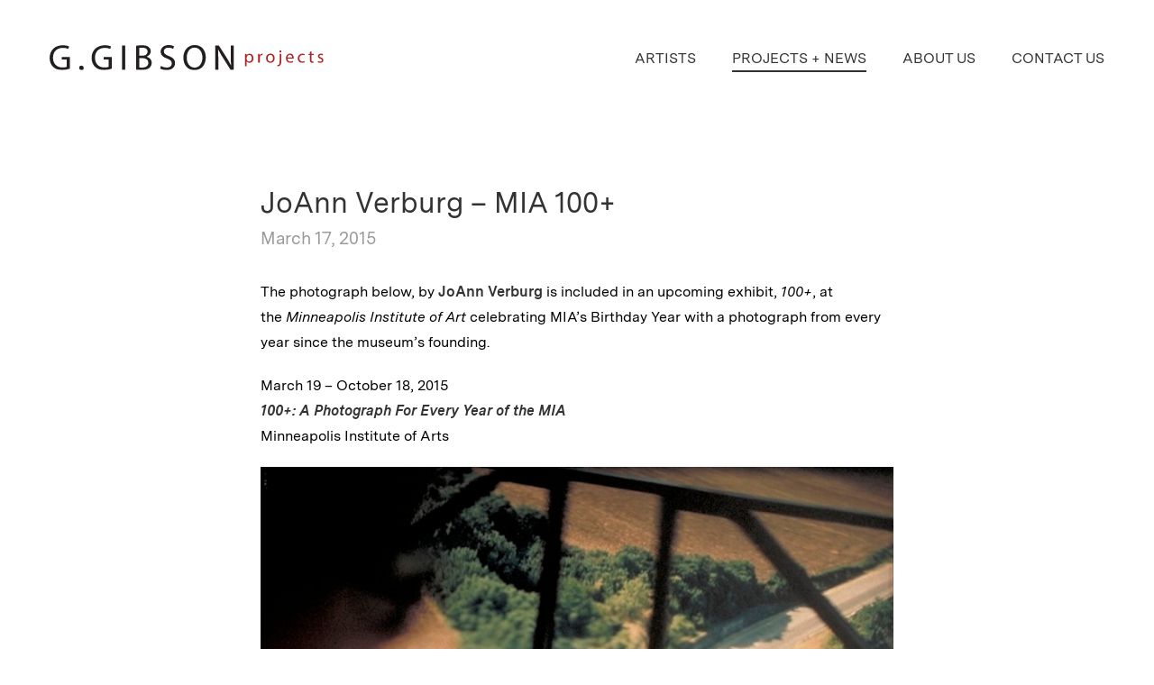

--- FILE ---
content_type: text/html; charset=UTF-8
request_url: https://www.ggibsonprojects.com/joann-verburg-mia-100/
body_size: 7865
content:
<!DOCTYPE html>
<html lang="en-US">
<head>
<meta charset="UTF-8" />
<meta name="viewport" content="width=device-width" />
<meta name='robots' content='index, follow, max-image-preview:large, max-snippet:-1, max-video-preview:-1' />

	<!-- This site is optimized with the Yoast SEO plugin v26.7 - https://yoast.com/wordpress/plugins/seo/ -->
	<title>JoAnn Verburg – MIA 100+ - G. Gibson Projects</title>
	<link rel="canonical" href="https://www.ggibsonprojects.com/joann-verburg-mia-100/" />
	<meta property="og:locale" content="en_US" />
	<meta property="og:type" content="article" />
	<meta property="og:title" content="JoAnn Verburg – MIA 100+ - G. Gibson Projects" />
	<meta property="og:url" content="https://www.ggibsonprojects.com/joann-verburg-mia-100/" />
	<meta property="og:site_name" content="G. Gibson Projects" />
	<meta property="article:publisher" content="https://www.facebook.com/GGibsonGallery" />
	<meta property="article:published_time" content="2015-03-18T00:52:05+00:00" />
	<meta property="article:modified_time" content="2020-04-20T00:53:48+00:00" />
	<meta name="author" content="ggibsonprojects_bxaumt" />
	<meta name="twitter:card" content="summary_large_image" />
	<meta name="twitter:label1" content="Written by" />
	<meta name="twitter:data1" content="ggibsonprojects_bxaumt" />
	<script type="application/ld+json" class="yoast-schema-graph">{"@context":"https://schema.org","@graph":[{"@type":"Article","@id":"https://www.ggibsonprojects.com/joann-verburg-mia-100/#article","isPartOf":{"@id":"https://www.ggibsonprojects.com/joann-verburg-mia-100/"},"author":{"name":"ggibsonprojects_bxaumt","@id":"https://www.ggibsonprojects.com/#/schema/person/167dd6d527ded5d7603b816297ed5f90"},"headline":"JoAnn Verburg – MIA 100+","datePublished":"2015-03-18T00:52:05+00:00","dateModified":"2020-04-20T00:53:48+00:00","mainEntityOfPage":{"@id":"https://www.ggibsonprojects.com/joann-verburg-mia-100/"},"wordCount":3,"commentCount":0,"publisher":{"@id":"https://www.ggibsonprojects.com/#organization"},"keywords":["JoAnn Verburg"],"inLanguage":"en-US","potentialAction":[{"@type":"CommentAction","name":"Comment","target":["https://www.ggibsonprojects.com/joann-verburg-mia-100/#respond"]}]},{"@type":"WebPage","@id":"https://www.ggibsonprojects.com/joann-verburg-mia-100/","url":"https://www.ggibsonprojects.com/joann-verburg-mia-100/","name":"JoAnn Verburg – MIA 100+ - G. Gibson Projects","isPartOf":{"@id":"https://www.ggibsonprojects.com/#website"},"datePublished":"2015-03-18T00:52:05+00:00","dateModified":"2020-04-20T00:53:48+00:00","breadcrumb":{"@id":"https://www.ggibsonprojects.com/joann-verburg-mia-100/#breadcrumb"},"inLanguage":"en-US","potentialAction":[{"@type":"ReadAction","target":["https://www.ggibsonprojects.com/joann-verburg-mia-100/"]}]},{"@type":"BreadcrumbList","@id":"https://www.ggibsonprojects.com/joann-verburg-mia-100/#breadcrumb","itemListElement":[{"@type":"ListItem","position":1,"name":"Home","item":"https://www.ggibsonprojects.com/"},{"@type":"ListItem","position":2,"name":"Projects + News","item":"https://www.ggibsonprojects.com/projects-news/"},{"@type":"ListItem","position":3,"name":"JoAnn Verburg – MIA 100+"}]},{"@type":"WebSite","@id":"https://www.ggibsonprojects.com/#website","url":"https://www.ggibsonprojects.com/","name":"G. Gibson Projects","description":"Exhibiting art in Seattle, WA","publisher":{"@id":"https://www.ggibsonprojects.com/#organization"},"potentialAction":[{"@type":"SearchAction","target":{"@type":"EntryPoint","urlTemplate":"https://www.ggibsonprojects.com/?s={search_term_string}"},"query-input":{"@type":"PropertyValueSpecification","valueRequired":true,"valueName":"search_term_string"}}],"inLanguage":"en-US"},{"@type":"Organization","@id":"https://www.ggibsonprojects.com/#organization","name":"G. Gibson Projects","url":"https://www.ggibsonprojects.com/","logo":{"@type":"ImageObject","inLanguage":"en-US","@id":"https://www.ggibsonprojects.com/#/schema/logo/image/","url":"https://www.ggibsonprojects.com/wp-content/uploads/2020/04/GGibsonProjects_SideBySide-v2.svg","contentUrl":"https://www.ggibsonprojects.com/wp-content/uploads/2020/04/GGibsonProjects_SideBySide-v2.svg","width":361,"height":33,"caption":"G. Gibson Projects"},"image":{"@id":"https://www.ggibsonprojects.com/#/schema/logo/image/"},"sameAs":["https://www.facebook.com/GGibsonGallery","https://www.instagram.com/ggibsongallery/"]},{"@type":"Person","@id":"https://www.ggibsonprojects.com/#/schema/person/167dd6d527ded5d7603b816297ed5f90","name":"ggibsonprojects_bxaumt","image":{"@type":"ImageObject","inLanguage":"en-US","@id":"https://www.ggibsonprojects.com/#/schema/person/image/","url":"https://secure.gravatar.com/avatar/0fa037d758cc2250ef059092a4d61235c0af1e8cb0423d46b0e5640280cfc9a4?s=96&d=mm&r=g","contentUrl":"https://secure.gravatar.com/avatar/0fa037d758cc2250ef059092a4d61235c0af1e8cb0423d46b0e5640280cfc9a4?s=96&d=mm&r=g","caption":"ggibsonprojects_bxaumt"},"sameAs":["https://www.ggibsonprojects.com"]}]}</script>
	<!-- / Yoast SEO plugin. -->



<link rel="alternate" type="application/rss+xml" title="G. Gibson Projects &raquo; Feed" href="https://www.ggibsonprojects.com/feed/" />
<link rel="alternate" type="application/rss+xml" title="G. Gibson Projects &raquo; Comments Feed" href="https://www.ggibsonprojects.com/comments/feed/" />
<link rel="alternate" type="application/rss+xml" title="G. Gibson Projects &raquo; JoAnn Verburg – MIA 100+ Comments Feed" href="https://www.ggibsonprojects.com/joann-verburg-mia-100/feed/" />
<link rel="alternate" title="oEmbed (JSON)" type="application/json+oembed" href="https://www.ggibsonprojects.com/wp-json/oembed/1.0/embed?url=https%3A%2F%2Fwww.ggibsonprojects.com%2Fjoann-verburg-mia-100%2F" />
<link rel="alternate" title="oEmbed (XML)" type="text/xml+oembed" href="https://www.ggibsonprojects.com/wp-json/oembed/1.0/embed?url=https%3A%2F%2Fwww.ggibsonprojects.com%2Fjoann-verburg-mia-100%2F&#038;format=xml" />
<style id='wp-img-auto-sizes-contain-inline-css' type='text/css'>
img:is([sizes=auto i],[sizes^="auto," i]){contain-intrinsic-size:3000px 1500px}
/*# sourceURL=wp-img-auto-sizes-contain-inline-css */
</style>
<style id='wp-emoji-styles-inline-css' type='text/css'>

	img.wp-smiley, img.emoji {
		display: inline !important;
		border: none !important;
		box-shadow: none !important;
		height: 1em !important;
		width: 1em !important;
		margin: 0 0.07em !important;
		vertical-align: -0.1em !important;
		background: none !important;
		padding: 0 !important;
	}
/*# sourceURL=wp-emoji-styles-inline-css */
</style>
<style id='wp-block-library-inline-css' type='text/css'>
:root{--wp-block-synced-color:#7a00df;--wp-block-synced-color--rgb:122,0,223;--wp-bound-block-color:var(--wp-block-synced-color);--wp-editor-canvas-background:#ddd;--wp-admin-theme-color:#007cba;--wp-admin-theme-color--rgb:0,124,186;--wp-admin-theme-color-darker-10:#006ba1;--wp-admin-theme-color-darker-10--rgb:0,107,160.5;--wp-admin-theme-color-darker-20:#005a87;--wp-admin-theme-color-darker-20--rgb:0,90,135;--wp-admin-border-width-focus:2px}@media (min-resolution:192dpi){:root{--wp-admin-border-width-focus:1.5px}}.wp-element-button{cursor:pointer}:root .has-very-light-gray-background-color{background-color:#eee}:root .has-very-dark-gray-background-color{background-color:#313131}:root .has-very-light-gray-color{color:#eee}:root .has-very-dark-gray-color{color:#313131}:root .has-vivid-green-cyan-to-vivid-cyan-blue-gradient-background{background:linear-gradient(135deg,#00d084,#0693e3)}:root .has-purple-crush-gradient-background{background:linear-gradient(135deg,#34e2e4,#4721fb 50%,#ab1dfe)}:root .has-hazy-dawn-gradient-background{background:linear-gradient(135deg,#faaca8,#dad0ec)}:root .has-subdued-olive-gradient-background{background:linear-gradient(135deg,#fafae1,#67a671)}:root .has-atomic-cream-gradient-background{background:linear-gradient(135deg,#fdd79a,#004a59)}:root .has-nightshade-gradient-background{background:linear-gradient(135deg,#330968,#31cdcf)}:root .has-midnight-gradient-background{background:linear-gradient(135deg,#020381,#2874fc)}:root{--wp--preset--font-size--normal:16px;--wp--preset--font-size--huge:42px}.has-regular-font-size{font-size:1em}.has-larger-font-size{font-size:2.625em}.has-normal-font-size{font-size:var(--wp--preset--font-size--normal)}.has-huge-font-size{font-size:var(--wp--preset--font-size--huge)}.has-text-align-center{text-align:center}.has-text-align-left{text-align:left}.has-text-align-right{text-align:right}.has-fit-text{white-space:nowrap!important}#end-resizable-editor-section{display:none}.aligncenter{clear:both}.items-justified-left{justify-content:flex-start}.items-justified-center{justify-content:center}.items-justified-right{justify-content:flex-end}.items-justified-space-between{justify-content:space-between}.screen-reader-text{border:0;clip-path:inset(50%);height:1px;margin:-1px;overflow:hidden;padding:0;position:absolute;width:1px;word-wrap:normal!important}.screen-reader-text:focus{background-color:#ddd;clip-path:none;color:#444;display:block;font-size:1em;height:auto;left:5px;line-height:normal;padding:15px 23px 14px;text-decoration:none;top:5px;width:auto;z-index:100000}html :where(.has-border-color){border-style:solid}html :where([style*=border-top-color]){border-top-style:solid}html :where([style*=border-right-color]){border-right-style:solid}html :where([style*=border-bottom-color]){border-bottom-style:solid}html :where([style*=border-left-color]){border-left-style:solid}html :where([style*=border-width]){border-style:solid}html :where([style*=border-top-width]){border-top-style:solid}html :where([style*=border-right-width]){border-right-style:solid}html :where([style*=border-bottom-width]){border-bottom-style:solid}html :where([style*=border-left-width]){border-left-style:solid}html :where(img[class*=wp-image-]){height:auto;max-width:100%}:where(figure){margin:0 0 1em}html :where(.is-position-sticky){--wp-admin--admin-bar--position-offset:var(--wp-admin--admin-bar--height,0px)}@media screen and (max-width:600px){html :where(.is-position-sticky){--wp-admin--admin-bar--position-offset:0px}}

/*# sourceURL=wp-block-library-inline-css */
</style><style id='global-styles-inline-css' type='text/css'>
:root{--wp--preset--aspect-ratio--square: 1;--wp--preset--aspect-ratio--4-3: 4/3;--wp--preset--aspect-ratio--3-4: 3/4;--wp--preset--aspect-ratio--3-2: 3/2;--wp--preset--aspect-ratio--2-3: 2/3;--wp--preset--aspect-ratio--16-9: 16/9;--wp--preset--aspect-ratio--9-16: 9/16;--wp--preset--color--black: #000000;--wp--preset--color--cyan-bluish-gray: #abb8c3;--wp--preset--color--white: #ffffff;--wp--preset--color--pale-pink: #f78da7;--wp--preset--color--vivid-red: #cf2e2e;--wp--preset--color--luminous-vivid-orange: #ff6900;--wp--preset--color--luminous-vivid-amber: #fcb900;--wp--preset--color--light-green-cyan: #7bdcb5;--wp--preset--color--vivid-green-cyan: #00d084;--wp--preset--color--pale-cyan-blue: #8ed1fc;--wp--preset--color--vivid-cyan-blue: #0693e3;--wp--preset--color--vivid-purple: #9b51e0;--wp--preset--gradient--vivid-cyan-blue-to-vivid-purple: linear-gradient(135deg,rgb(6,147,227) 0%,rgb(155,81,224) 100%);--wp--preset--gradient--light-green-cyan-to-vivid-green-cyan: linear-gradient(135deg,rgb(122,220,180) 0%,rgb(0,208,130) 100%);--wp--preset--gradient--luminous-vivid-amber-to-luminous-vivid-orange: linear-gradient(135deg,rgb(252,185,0) 0%,rgb(255,105,0) 100%);--wp--preset--gradient--luminous-vivid-orange-to-vivid-red: linear-gradient(135deg,rgb(255,105,0) 0%,rgb(207,46,46) 100%);--wp--preset--gradient--very-light-gray-to-cyan-bluish-gray: linear-gradient(135deg,rgb(238,238,238) 0%,rgb(169,184,195) 100%);--wp--preset--gradient--cool-to-warm-spectrum: linear-gradient(135deg,rgb(74,234,220) 0%,rgb(151,120,209) 20%,rgb(207,42,186) 40%,rgb(238,44,130) 60%,rgb(251,105,98) 80%,rgb(254,248,76) 100%);--wp--preset--gradient--blush-light-purple: linear-gradient(135deg,rgb(255,206,236) 0%,rgb(152,150,240) 100%);--wp--preset--gradient--blush-bordeaux: linear-gradient(135deg,rgb(254,205,165) 0%,rgb(254,45,45) 50%,rgb(107,0,62) 100%);--wp--preset--gradient--luminous-dusk: linear-gradient(135deg,rgb(255,203,112) 0%,rgb(199,81,192) 50%,rgb(65,88,208) 100%);--wp--preset--gradient--pale-ocean: linear-gradient(135deg,rgb(255,245,203) 0%,rgb(182,227,212) 50%,rgb(51,167,181) 100%);--wp--preset--gradient--electric-grass: linear-gradient(135deg,rgb(202,248,128) 0%,rgb(113,206,126) 100%);--wp--preset--gradient--midnight: linear-gradient(135deg,rgb(2,3,129) 0%,rgb(40,116,252) 100%);--wp--preset--font-size--small: 13px;--wp--preset--font-size--medium: 20px;--wp--preset--font-size--large: 36px;--wp--preset--font-size--x-large: 42px;--wp--preset--spacing--20: 0.44rem;--wp--preset--spacing--30: 0.67rem;--wp--preset--spacing--40: 1rem;--wp--preset--spacing--50: 1.5rem;--wp--preset--spacing--60: 2.25rem;--wp--preset--spacing--70: 3.38rem;--wp--preset--spacing--80: 5.06rem;--wp--preset--shadow--natural: 6px 6px 9px rgba(0, 0, 0, 0.2);--wp--preset--shadow--deep: 12px 12px 50px rgba(0, 0, 0, 0.4);--wp--preset--shadow--sharp: 6px 6px 0px rgba(0, 0, 0, 0.2);--wp--preset--shadow--outlined: 6px 6px 0px -3px rgb(255, 255, 255), 6px 6px rgb(0, 0, 0);--wp--preset--shadow--crisp: 6px 6px 0px rgb(0, 0, 0);}:root :where(.is-layout-flow) > :first-child{margin-block-start: 0;}:root :where(.is-layout-flow) > :last-child{margin-block-end: 0;}:root :where(.is-layout-flow) > *{margin-block-start: 24px;margin-block-end: 0;}:root :where(.is-layout-constrained) > :first-child{margin-block-start: 0;}:root :where(.is-layout-constrained) > :last-child{margin-block-end: 0;}:root :where(.is-layout-constrained) > *{margin-block-start: 24px;margin-block-end: 0;}:root :where(.is-layout-flex){gap: 24px;}:root :where(.is-layout-grid){gap: 24px;}body .is-layout-flex{display: flex;}.is-layout-flex{flex-wrap: wrap;align-items: center;}.is-layout-flex > :is(*, div){margin: 0;}body .is-layout-grid{display: grid;}.is-layout-grid > :is(*, div){margin: 0;}.has-black-color{color: var(--wp--preset--color--black) !important;}.has-cyan-bluish-gray-color{color: var(--wp--preset--color--cyan-bluish-gray) !important;}.has-white-color{color: var(--wp--preset--color--white) !important;}.has-pale-pink-color{color: var(--wp--preset--color--pale-pink) !important;}.has-vivid-red-color{color: var(--wp--preset--color--vivid-red) !important;}.has-luminous-vivid-orange-color{color: var(--wp--preset--color--luminous-vivid-orange) !important;}.has-luminous-vivid-amber-color{color: var(--wp--preset--color--luminous-vivid-amber) !important;}.has-light-green-cyan-color{color: var(--wp--preset--color--light-green-cyan) !important;}.has-vivid-green-cyan-color{color: var(--wp--preset--color--vivid-green-cyan) !important;}.has-pale-cyan-blue-color{color: var(--wp--preset--color--pale-cyan-blue) !important;}.has-vivid-cyan-blue-color{color: var(--wp--preset--color--vivid-cyan-blue) !important;}.has-vivid-purple-color{color: var(--wp--preset--color--vivid-purple) !important;}.has-black-background-color{background-color: var(--wp--preset--color--black) !important;}.has-cyan-bluish-gray-background-color{background-color: var(--wp--preset--color--cyan-bluish-gray) !important;}.has-white-background-color{background-color: var(--wp--preset--color--white) !important;}.has-pale-pink-background-color{background-color: var(--wp--preset--color--pale-pink) !important;}.has-vivid-red-background-color{background-color: var(--wp--preset--color--vivid-red) !important;}.has-luminous-vivid-orange-background-color{background-color: var(--wp--preset--color--luminous-vivid-orange) !important;}.has-luminous-vivid-amber-background-color{background-color: var(--wp--preset--color--luminous-vivid-amber) !important;}.has-light-green-cyan-background-color{background-color: var(--wp--preset--color--light-green-cyan) !important;}.has-vivid-green-cyan-background-color{background-color: var(--wp--preset--color--vivid-green-cyan) !important;}.has-pale-cyan-blue-background-color{background-color: var(--wp--preset--color--pale-cyan-blue) !important;}.has-vivid-cyan-blue-background-color{background-color: var(--wp--preset--color--vivid-cyan-blue) !important;}.has-vivid-purple-background-color{background-color: var(--wp--preset--color--vivid-purple) !important;}.has-black-border-color{border-color: var(--wp--preset--color--black) !important;}.has-cyan-bluish-gray-border-color{border-color: var(--wp--preset--color--cyan-bluish-gray) !important;}.has-white-border-color{border-color: var(--wp--preset--color--white) !important;}.has-pale-pink-border-color{border-color: var(--wp--preset--color--pale-pink) !important;}.has-vivid-red-border-color{border-color: var(--wp--preset--color--vivid-red) !important;}.has-luminous-vivid-orange-border-color{border-color: var(--wp--preset--color--luminous-vivid-orange) !important;}.has-luminous-vivid-amber-border-color{border-color: var(--wp--preset--color--luminous-vivid-amber) !important;}.has-light-green-cyan-border-color{border-color: var(--wp--preset--color--light-green-cyan) !important;}.has-vivid-green-cyan-border-color{border-color: var(--wp--preset--color--vivid-green-cyan) !important;}.has-pale-cyan-blue-border-color{border-color: var(--wp--preset--color--pale-cyan-blue) !important;}.has-vivid-cyan-blue-border-color{border-color: var(--wp--preset--color--vivid-cyan-blue) !important;}.has-vivid-purple-border-color{border-color: var(--wp--preset--color--vivid-purple) !important;}.has-vivid-cyan-blue-to-vivid-purple-gradient-background{background: var(--wp--preset--gradient--vivid-cyan-blue-to-vivid-purple) !important;}.has-light-green-cyan-to-vivid-green-cyan-gradient-background{background: var(--wp--preset--gradient--light-green-cyan-to-vivid-green-cyan) !important;}.has-luminous-vivid-amber-to-luminous-vivid-orange-gradient-background{background: var(--wp--preset--gradient--luminous-vivid-amber-to-luminous-vivid-orange) !important;}.has-luminous-vivid-orange-to-vivid-red-gradient-background{background: var(--wp--preset--gradient--luminous-vivid-orange-to-vivid-red) !important;}.has-very-light-gray-to-cyan-bluish-gray-gradient-background{background: var(--wp--preset--gradient--very-light-gray-to-cyan-bluish-gray) !important;}.has-cool-to-warm-spectrum-gradient-background{background: var(--wp--preset--gradient--cool-to-warm-spectrum) !important;}.has-blush-light-purple-gradient-background{background: var(--wp--preset--gradient--blush-light-purple) !important;}.has-blush-bordeaux-gradient-background{background: var(--wp--preset--gradient--blush-bordeaux) !important;}.has-luminous-dusk-gradient-background{background: var(--wp--preset--gradient--luminous-dusk) !important;}.has-pale-ocean-gradient-background{background: var(--wp--preset--gradient--pale-ocean) !important;}.has-electric-grass-gradient-background{background: var(--wp--preset--gradient--electric-grass) !important;}.has-midnight-gradient-background{background: var(--wp--preset--gradient--midnight) !important;}.has-small-font-size{font-size: var(--wp--preset--font-size--small) !important;}.has-medium-font-size{font-size: var(--wp--preset--font-size--medium) !important;}.has-large-font-size{font-size: var(--wp--preset--font-size--large) !important;}.has-x-large-font-size{font-size: var(--wp--preset--font-size--x-large) !important;}
/*# sourceURL=global-styles-inline-css */
</style>

<style id='classic-theme-styles-inline-css' type='text/css'>
/*! This file is auto-generated */
.wp-block-button__link{color:#fff;background-color:#32373c;border-radius:9999px;box-shadow:none;text-decoration:none;padding:calc(.667em + 2px) calc(1.333em + 2px);font-size:1.125em}.wp-block-file__button{background:#32373c;color:#fff;text-decoration:none}
/*# sourceURL=/wp-includes/css/classic-themes.min.css */
</style>
<link rel='stylesheet' id='parente2-style-css' href='https://www.ggibsonprojects.com/wp-content/themes/blankslate/style.css?ver=6.9' type='text/css' media='all' />
<link rel='stylesheet' id='fancy-style-css' href='https://www.ggibsonprojects.com/wp-content/themes/GGibsonGallery/js/jquery.fancybox.css?ver=6.9' type='text/css' media='all' />
<link rel='stylesheet' id='awesome-style-css' href='https://www.ggibsonprojects.com/wp-content/themes/GGibsonGallery/css/all.css?ver=6.9' type='text/css' media='all' />
<link rel='stylesheet' id='blankslate-style-css' href='https://www.ggibsonprojects.com/wp-content/themes/GGibsonGallery/style.css?ver=6.9' type='text/css' media='all' />
<script type="text/javascript" src="https://www.ggibsonprojects.com/wp-includes/js/jquery/jquery.min.js?ver=3.7.1" id="jquery-core-js"></script>
<script type="text/javascript" src="https://www.ggibsonprojects.com/wp-includes/js/jquery/jquery-migrate.min.js?ver=3.4.1" id="jquery-migrate-js" defer></script>
<link rel="https://api.w.org/" href="https://www.ggibsonprojects.com/wp-json/" /><link rel="alternate" title="JSON" type="application/json" href="https://www.ggibsonprojects.com/wp-json/wp/v2/posts/2005" /><link rel="EditURI" type="application/rsd+xml" title="RSD" href="https://www.ggibsonprojects.com/xmlrpc.php?rsd" />
<meta name="generator" content="WordPress 6.9" />
<link rel='shortlink' href='https://www.ggibsonprojects.com/?p=2005' />
<link rel="pingback" href="https://www.ggibsonprojects.com/xmlrpc.php">
<noscript><style id="rocket-lazyload-nojs-css">.rll-youtube-player, [data-lazy-src]{display:none !important;}</style></noscript>
</head>
<body class="wp-singular post-template-default single single-post postid-2005 single-format-standard wp-embed-responsive wp-theme-blankslate wp-child-theme-GGibsonGallery">
<div id="wrapper" class="hfeed">
<header id="header">
  <div class="container">
<div id="branding">
<a href="https://www.ggibsonprojects.com/" title="G. Gibson Projects" rel="home"><img src="data:image/svg+xml,%3Csvg%20xmlns='http://www.w3.org/2000/svg'%20viewBox='0%200%200%200'%3E%3C/svg%3E" alt="G. Gibson Projects Logo Image" data-lazy-src="https://www.ggibsonprojects.com/wp-content/uploads/2020/04/GGibsonProjects_SideBySide-v2.svg" /><noscript><img src="https://www.ggibsonprojects.com/wp-content/uploads/2020/04/GGibsonProjects_SideBySide-v2.svg" alt="G. Gibson Projects Logo Image" /></noscript></a>

</div>
<nav id="menu">

  <div class="topnavmenu"><ul id="menu-menu-1" class="menu"><li id="menu-item-40" class="menu-item menu-item-type-post_type menu-item-object-page menu-item-40"><a href="https://www.ggibsonprojects.com/artists/" itemprop="url">Artists</a></li>
<li id="menu-item-41" class="menu-item menu-item-type-post_type menu-item-object-page current_page_parent menu-item-41"><a href="https://www.ggibsonprojects.com/projects-news/" itemprop="url">Projects + News</a></li>
<li id="menu-item-39" class="menu-item menu-item-type-post_type menu-item-object-page menu-item-39"><a href="https://www.ggibsonprojects.com/about-us/" itemprop="url">About Us</a></li>
<li id="menu-item-42" class="menu-item menu-item-type-custom menu-item-object-custom menu-item-42"><a href="mailto:gail@ggibsongallery.com" itemprop="url">Contact Us</a></li>
</ul></div></nav>
<div class="mobile-menu-toggle"><span style="cursor:pointer" onclick="openNav()">&#9776; MENU</span></div>
<div id="myNav" class="overlay">
  <a href="javascript:void(0)" class="closebtn" onclick="closeNav()">&times;</a>
  <div class="overlay-content">
    <div class="mobilemenu"><ul id="menu-menu-2" class="menu"><li class="menu-item menu-item-type-post_type menu-item-object-page menu-item-40"><a href="https://www.ggibsonprojects.com/artists/" itemprop="url">Artists</a></li>
<li class="menu-item menu-item-type-post_type menu-item-object-page current_page_parent menu-item-41"><a href="https://www.ggibsonprojects.com/projects-news/" itemprop="url">Projects + News</a></li>
<li class="menu-item menu-item-type-post_type menu-item-object-page menu-item-39"><a href="https://www.ggibsonprojects.com/about-us/" itemprop="url">About Us</a></li>
<li class="menu-item menu-item-type-custom menu-item-object-custom menu-item-42"><a href="mailto:gail@ggibsongallery.com" itemprop="url">Contact Us</a></li>
</ul></div>  </div>
</div>
</div>
</header>
<div class="container">
<main id="content">
  <header class="header single-news">
<h1 class="entry-title">JoAnn Verburg – MIA 100+</h1>
<h2>March 17, 2015</h2></header>
<div class="news-body-content"><p>The photograph below, by <a href="http://www.ggibsongallery.com/artists/joann-verburg" target="_blank" rel="noopener">JoAnn Verburg</a> is included in an upcoming exhibit, <em>100+</em>, at the <em>Minneapolis Institute of Art</em> celebrating MIA’s Birthday Year with a photograph from every year since the museum’s founding.</p>
<p>March 19 – October 18, 2015<br />
<em><a href="http://new.artsmia.org/exhibition/100-a-photograph-for-every-year-of-the-mia/" target="_blank" rel="noopener">100+: A Photograph For Every Year of the MIA<br />
</a></em>Minneapolis Institute of Arts</p>
<div id="attachment_2007" style="width: 743px" class="wp-caption alignnone"><img aria-describedby="caption-attachment-2007" fetchpriority="high" decoding="async" class="size-full wp-image-2007" src="data:image/svg+xml,%3Csvg%20xmlns='http://www.w3.org/2000/svg'%20viewBox='0%200%20733%201024'%3E%3C/svg%3E" alt="JoAnn Verburg, Writing with Tagore above the Flaminia, 1994" width="733" height="1024" data-lazy-srcset="https://www.ggibsonprojects.com/wp-content/uploads/2020/04/Verburg_WRITING_WITH_TAGORE_ABOVE_THE_FLAMINIA.jpeg 733w, https://www.ggibsonprojects.com/wp-content/uploads/2020/04/Verburg_WRITING_WITH_TAGORE_ABOVE_THE_FLAMINIA-215x300.jpeg 215w, https://www.ggibsonprojects.com/wp-content/uploads/2020/04/Verburg_WRITING_WITH_TAGORE_ABOVE_THE_FLAMINIA-300x419.jpeg 300w, https://www.ggibsonprojects.com/wp-content/uploads/2020/04/Verburg_WRITING_WITH_TAGORE_ABOVE_THE_FLAMINIA-450x629.jpeg 450w, https://www.ggibsonprojects.com/wp-content/uploads/2020/04/Verburg_WRITING_WITH_TAGORE_ABOVE_THE_FLAMINIA-644x900.jpeg 644w" data-lazy-sizes="(max-width: 733px) 100vw, 733px" data-lazy-src="https://www.ggibsonprojects.com/wp-content/uploads/2020/04/Verburg_WRITING_WITH_TAGORE_ABOVE_THE_FLAMINIA.jpeg" /><noscript><img aria-describedby="caption-attachment-2007" fetchpriority="high" decoding="async" class="size-full wp-image-2007" src="https://www.ggibsonprojects.com/wp-content/uploads/2020/04/Verburg_WRITING_WITH_TAGORE_ABOVE_THE_FLAMINIA.jpeg" alt="JoAnn Verburg, Writing with Tagore above the Flaminia, 1994" width="733" height="1024" srcset="https://www.ggibsonprojects.com/wp-content/uploads/2020/04/Verburg_WRITING_WITH_TAGORE_ABOVE_THE_FLAMINIA.jpeg 733w, https://www.ggibsonprojects.com/wp-content/uploads/2020/04/Verburg_WRITING_WITH_TAGORE_ABOVE_THE_FLAMINIA-215x300.jpeg 215w, https://www.ggibsonprojects.com/wp-content/uploads/2020/04/Verburg_WRITING_WITH_TAGORE_ABOVE_THE_FLAMINIA-300x419.jpeg 300w, https://www.ggibsonprojects.com/wp-content/uploads/2020/04/Verburg_WRITING_WITH_TAGORE_ABOVE_THE_FLAMINIA-450x629.jpeg 450w, https://www.ggibsonprojects.com/wp-content/uploads/2020/04/Verburg_WRITING_WITH_TAGORE_ABOVE_THE_FLAMINIA-644x900.jpeg 644w" sizes="(max-width: 733px) 100vw, 733px" /></noscript><p id="caption-attachment-2007" class="wp-caption-text">JoAnn Verburg, Writing with Tagore above the Flaminia, 1994</p></div>
</div>
</main>

</div>
<footer id="footer">
  <div class="container">

<div class="three-col">
  	<img src="data:image/svg+xml,%3Csvg%20xmlns='http://www.w3.org/2000/svg'%20viewBox='0%200%200%200'%3E%3C/svg%3E" alt="G. Gibson Projects Logo Image" class="footer-logo" data-lazy-src="https://www.ggibsonprojects.com/wp-content/uploads/2020/04/GGibsonProjects_SideBySide-bw.svg" /><noscript><img src="https://www.ggibsonprojects.com/wp-content/uploads/2020/04/GGibsonProjects_SideBySide-bw.svg" alt="G. Gibson Projects Logo Image" class="footer-logo" /></noscript>
<p>© 2026 G. Gibson Projects<br />
Prices are subject to change and availability.<br />
<a href="https://www.ggibsonprojects.com/accessibility-information/">Website accessibility information</a></p>

</div>

<div class="three-col">
  <p>P.O. Box 9266<br />
Seattle, WA 98109</p>
<p><a href="tel:12065874033">206.587.4033</a><br />
<a href="mailto:gail@ggibsongallery.com">gail@ggibsongallery.com </a></p>
<p>Business Hours: By appointment</p>

</div>

<div class="three-col">

      	<a href="https://www.aipad.com/member/g-gibson-gallery" target="_blank">	<img width="262" height="112" src="data:image/svg+xml,%3Csvg%20xmlns='http://www.w3.org/2000/svg'%20viewBox='0%200%20262%20112'%3E%3C/svg%3E" class="footer-icon" alt="" decoding="async" data-lazy-src="https://www.ggibsonprojects.com/wp-content/uploads/2020/04/aipad-logo.svg" /><noscript><img width="262" height="112" src="https://www.ggibsonprojects.com/wp-content/uploads/2020/04/aipad-logo.svg" class="footer-icon" alt="" decoding="async" /></noscript></a>
  
      	<a href="https://www.facebook.com/GGibsonProjects/" target="_blank">  <img width="448" height="448" src="data:image/svg+xml,%3Csvg%20xmlns='http://www.w3.org/2000/svg'%20viewBox='0%200%20448%20448'%3E%3C/svg%3E" class="footer-icon" alt="Facebook Icon" decoding="async" data-lazy-src="https://www.ggibsonprojects.com/wp-content/uploads/2020/04/facebook-333333.svg" /><noscript><img width="448" height="448" src="https://www.ggibsonprojects.com/wp-content/uploads/2020/04/facebook-333333.svg" class="footer-icon" alt="Facebook Icon" decoding="async" /></noscript></a>
  
      	<a href="https://www.instagram.com/ggibsonprojects" target="_blank">	<img width="448" height="448" src="data:image/svg+xml,%3Csvg%20xmlns='http://www.w3.org/2000/svg'%20viewBox='0%200%20448%20448'%3E%3C/svg%3E" class="footer-icon" alt="Instagram Icon" decoding="async" data-lazy-src="https://www.ggibsonprojects.com/wp-content/uploads/2020/04/instagram-333333.svg" /><noscript><img width="448" height="448" src="https://www.ggibsonprojects.com/wp-content/uploads/2020/04/instagram-333333.svg" class="footer-icon" alt="Instagram Icon" decoding="async" /></noscript></a>
  <div class="clear"></div>
      	<div class="mailing-list-signup link-with-arrow"><a href="https://us5.list-manage.com/subscribe?u=e0fc3ba8a4d5b77e0b96d4a6a&id=230e7e4bec" target="_blank">Join our mailing list</a></div>
  


</div>

</div>


</footer>
</div>

<script>
  jQuery(document).ready(function($){
    // Target your .container, .wrapper, .post, etc.
    $("iframe").parent().fitVids();
  });
</script>
<!-- Global site tag (gtag.js) - Google Analytics -->
<script async src="https://www.googletagmanager.com/gtag/js?id=UA-164206762-1"></script>
<script>
  window.dataLayer = window.dataLayer || [];
  function gtag(){dataLayer.push(arguments);}
  gtag('js', new Date());

  gtag('config', 'UA-164206762-1');
</script>

<script type="speculationrules">
{"prefetch":[{"source":"document","where":{"and":[{"href_matches":"/*"},{"not":{"href_matches":["/wp-*.php","/wp-admin/*","/wp-content/uploads/*","/wp-content/*","/wp-content/plugins/*","/wp-content/themes/GGibsonGallery/*","/wp-content/themes/blankslate/*","/*\\?(.+)"]}},{"not":{"selector_matches":"a[rel~=\"nofollow\"]"}},{"not":{"selector_matches":".no-prefetch, .no-prefetch a"}}]},"eagerness":"conservative"}]}
</script>
<script>
jQuery(document).ready(function($) {
var deviceAgent = navigator.userAgent.toLowerCase();
if (deviceAgent.match(/(iphone|ipod|ipad)/)) {
$("html").addClass("ios");
$("html").addClass("mobile");
}
if (deviceAgent.match(/(Android)/)) {
$("html").addClass("android");
$("html").addClass("mobile");
}
if (navigator.userAgent.search("MSIE") >= 0) {
$("html").addClass("ie");
}
else if (navigator.userAgent.search("Chrome") >= 0) {
$("html").addClass("chrome");
}
else if (navigator.userAgent.search("Firefox") >= 0) {
$("html").addClass("firefox");
}
else if (navigator.userAgent.search("Safari") >= 0 && navigator.userAgent.search("Chrome") < 0) {
$("html").addClass("safari");
}
else if (navigator.userAgent.search("Opera") >= 0) {
$("html").addClass("opera");
}
});
</script>
<script type="text/javascript" src="https://www.ggibsonprojects.com/wp-content/themes/GGibsonGallery/js/jquery.fancybox.js?ver=1.1" id="js-file-two-js" defer></script>
<script type="text/javascript" src="https://www.ggibsonprojects.com/wp-content/themes/GGibsonGallery/js/jquery.fitvids.js?ver=1.1" id="js-file-three-js" defer></script>
<script type="text/javascript" src="https://www.ggibsonprojects.com/wp-content/themes/GGibsonGallery/js/ggibson-js.js?ver=1.1" id="js-file-four-js" defer></script>
<script>window.lazyLoadOptions={elements_selector:"img[data-lazy-src],.rocket-lazyload",data_src:"lazy-src",data_srcset:"lazy-srcset",data_sizes:"lazy-sizes",class_loading:"lazyloading",class_loaded:"lazyloaded",threshold:300,callback_loaded:function(element){if(element.tagName==="IFRAME"&&element.dataset.rocketLazyload=="fitvidscompatible"){if(element.classList.contains("lazyloaded")){if(typeof window.jQuery!="undefined"){if(jQuery.fn.fitVids){jQuery(element).parent().fitVids()}}}}}};window.addEventListener('LazyLoad::Initialized',function(e){var lazyLoadInstance=e.detail.instance;if(window.MutationObserver){var observer=new MutationObserver(function(mutations){var image_count=0;var iframe_count=0;var rocketlazy_count=0;mutations.forEach(function(mutation){for(var i=0;i<mutation.addedNodes.length;i++){if(typeof mutation.addedNodes[i].getElementsByTagName!=='function'){continue}
if(typeof mutation.addedNodes[i].getElementsByClassName!=='function'){continue}
images=mutation.addedNodes[i].getElementsByTagName('img');is_image=mutation.addedNodes[i].tagName=="IMG";iframes=mutation.addedNodes[i].getElementsByTagName('iframe');is_iframe=mutation.addedNodes[i].tagName=="IFRAME";rocket_lazy=mutation.addedNodes[i].getElementsByClassName('rocket-lazyload');image_count+=images.length;iframe_count+=iframes.length;rocketlazy_count+=rocket_lazy.length;if(is_image){image_count+=1}
if(is_iframe){iframe_count+=1}}});if(image_count>0||iframe_count>0||rocketlazy_count>0){lazyLoadInstance.update()}});var b=document.getElementsByTagName("body")[0];var config={childList:!0,subtree:!0};observer.observe(b,config)}},!1)</script><script data-no-minify="1" async src="https://www.ggibsonprojects.com/wp-content/plugins/wp-rocket/assets/js/lazyload/17.5/lazyload.min.js"></script></body>
</html>

<!-- This website is like a Rocket, isn't it? Performance optimized by WP Rocket. Learn more: https://wp-rocket.me - Debug: cached@1769147866 -->

--- FILE ---
content_type: text/css; charset=utf-8
request_url: https://www.ggibsonprojects.com/wp-content/themes/GGibsonGallery/style.css?ver=6.9
body_size: 2985
content:
/*
Theme Name:   GGibsonGallery
Description:  Theme for G. Gibson Gallery
Author:       Brandon Tutmarc
Author URL:   https://brandontutmarc.com
Template:     blankslate
Version:      1.0
License:      GNU General Public License v2 or later
License URI:  http://www.gnu.org/licenses/gpl-2.0.html
Text Domain:  GGibsonGallery
*/

/* Write here your own personal stylesheet */

@font-face {
	font-family:'MessinaSansWeb';
	src: url('MessinaSansWeb-Regular.eot'); /* IE9 Compat Modes */
	src: url('MessinaSansWeb-Regular.eot?#iefix') format('embedded-opentype'), /* IE6-IE8 */
	     url('MessinaSansWeb-Regular.woff2') format('woff2'), /* Super Modern Browsers */
         url('MessinaSansWeb-Regular.woff') format('woff'); /* Pretty Modern Browsers */
	font-weight: 400;
	font-style: normal;
	font-stretch: normal;
	unicode-range: U+000D-FB04;
}

@font-face {
	font-family:'MessinaSansWeb';
	src: url('MessinaSansWeb-RegularItalic.eot'); /* IE9 Compat Modes */
	src: url('MessinaSansWeb-RegularItalic.eot?#iefix') format('embedded-opentype'), /* IE6-IE8 */
	     url('MessinaSansWeb-RegularItalic.woff2') format('woff2'), /* Super Modern Browsers */
         url('MessinaSansWeb-RegularItalic.woff') format('woff'); /* Pretty Modern Browsers */
	font-weight: 400;
	font-style: italic;
	font-stretch: normal;
	unicode-range: U+000D-FB04;
}

@font-face {
	font-family:'MessinaSansWeb';
	src: url('MessinaSansWeb-SemiBold.eot'); /* IE9 Compat Modes */
	src: url('MessinaSansWeb-SemiBold.eot?#iefix') format('embedded-opentype'), /* IE6-IE8 */
	     url('MessinaSansWeb-SemiBold.woff2') format('woff2'), /* Super Modern Browsers */
         url('MessinaSansWeb-SemiBold.woff') format('woff'); /* Pretty Modern Browsers */
	font-weight: 600;
	font-style: normal;
	font-stretch: normal;
	unicode-range: U+000D-FB04;
}

@font-face {
	font-family:'MessinaSansWeb';
	src: url('MessinaSansWeb-Bold.eot'); /* IE9 Compat Modes */
	src: url('MessinaSansWeb-Bold.eot?#iefix') format('embedded-opentype'), /* IE6-IE8 */
	     url('MessinaSansWeb-Bold.woff2') format('woff2'), /* Super Modern Browsers */
         url('MessinaSansWeb-Bold.woff') format('woff'); /* Pretty Modern Browsers */
	font-weight: 700;
	font-style: normal;
	font-stretch: normal;
	unicode-range: U+000D-FB04;
}

@font-face {
	font-family:'MessinaSansWeb';
	src: url('MessinaSansWeb-BoldItalic.eot'); /* IE9 Compat Modes */
	src: url('MessinaSansWeb-BoldItalic.eot?#iefix') format('embedded-opentype'), /* IE6-IE8 */
	     url('MessinaSansWeb-BoldItalic.woff2') format('woff2'), /* Super Modern Browsers */
         url('MessinaSansWeb-BoldItalic.woff') format('woff'); /* Pretty Modern Browsers */
	font-weight: 700;
	font-style: italic;
	font-stretch: normal;
	unicode-range: U+000D-FB04;
}

ul#menu-menu-1 a {
	text-decoration: none;
  background-image: linear-gradient(currentColor, currentColor);
  background-position: 0% 100%;
  background-repeat: no-repeat;
  background-size: 0% 2px;
	    padding-bottom: 6px;
  transition: background-size cubic-bezier(0,.5,0,1) 0.3s;
	text-transform:uppercase;
}

ul#menu-menu-1 a:hover {
	text-decoration: none;
  background-size: 100% 2px;
}

ul#menu-menu-1 li.current-menu-item a {
	text-decoration: none;
  background-size: 100% 2px;
}

body.post-type-archive-artists ul#menu-menu-1 .menu-item-40 a {
	text-decoration: none;
	background-size: 100% 2px;
}

body.single-format-standard ul#menu-menu-1 .menu-item-41 a {
	text-decoration: none;
	background-size: 100% 2px;
}

body.single-artists ul#menu-menu-1 .menu-item-40 a {
	text-decoration: none;
	background-size: 100% 2px;
}

body.single-series ul#menu-menu-1 .menu-item-40 a {
	text-decoration: none;
	background-size: 100% 2px;
}

em {
	font-style:italic;
}

p {
	margin-bottom:20px;
	line-height: 1.8em;
}



body {
  font-family:'MessinaSansWeb', sans-serif;
  font-weight:400;

}

.container {
  padding:0px 40px;
  margin: 0 auto;
  max-width: 1250px;
	line-height:1.3em;
}

.container img {
	max-width:100%;
	height:auto;
}

.artist-overview-grid {

}

.artist-overview-grid .cell {
	width:25%;
}

#footer {
	background: #f1f1f1;
width: 100%;
display: inline-block;
margin-top:40px;
padding: 40px 0px 15px 0px;
}

.footer-logo {
	width:54%;
	margin-bottom:15px;
}

.three-col {
  width:33.3%;
  float:left;
  text-align:left;
  color:#333333;
	font-size:.9em;
}

.three-col a, .container a {
	color:#333333;
	text-decoration:none;
}

.three-col a:hover, .container a:hover {
	text-decoration:underline;
}

.clear {
    clear: both;
}

.about-page-div a {
	font-weight:700;
	text-decoration:none;
	color:#333333;
}

.about-page-div a:hover {
	text-decoration:underline;
}

#branding {
  display:inline-block;
  width:26%;
}

#menu {
  float: right;
}

/* #menu-menu-1 li a {
	color: #333;
	text-transform: uppercase;
	text-decoration:none;
}

#menu-menu-1 li a:hover {
	text-decoration:underline;
}
*/

.menu-item {
	float:left;
	margin-right:40px;
	margin-top:5px;
}

#menu-menu-2 .menu-item {
	float:none;
	margin:0px;
}

.menu-item:last-of-type {
	float:left;
	margin-right:0px;
}

header {
	padding: 50px 0px;
clear: both;

}

header.header {
	padding: 70px 0px 90px 0px;
clear: both;
width:46%;
margin:0 auto;
text-align:center;
}

header.home-header {
	padding: 70px 0px 120px 0px;
clear: both;
width:46%;
margin:0 auto;
text-align:center;
}

h1.entry-title {
	font-size: 2em;
    line-height: 1.4em;
		margin-bottom:25px;
		color:#333333;
}

h2 {
	font-size: 1.5em;
	    margin-bottom: 35px;
	    color: #333333;
}

header.header a {
	color:#888888;
	text-decoration:none;
	font-weight:700;
}

header.header a:after {
  content: "\f105";
  font-family:'Font Awesome 5 Free';
  font-weight:900;
  font-style: normal;
  display: inline-block;
  text-decoration: none;
  padding-left: 9px;
	vertical-align: middle;
}

/* MOBILE MENU */

.overlay {
  height: 100%;
  width: 100%;
  display: none;
  position: fixed;
  z-index: 1;
  top: 0;
  left: 0;
  background-color: rgb(0,0,0);
  background-color: rgba(0,0,0, 0.9);
}

.overlay-content {
  position: relative;
  top: 20%;
  width: 100%;
  text-align: center;
  margin-top: 30px;
}

.overlay a {
	padding: 8px;
	    text-decoration: none;
	    font-size: 26px;
	    color: #fff;
	    line-height: 2.6em;
	    display: block;
	    text-transform: uppercase;
	    transition: 0.3s;
}

.overlay a:hover, .overlay a:focus {
  color: #f1f1f1;
	text-decoration:none;
}

.overlay .closebtn {
  position: absolute;
  top: 20px;
  right: 20px;
  font-size: 60px;
}

@media screen and (max-height: 450px) {
  .overlay a {font-size: 20px}
  .overlay .closebtn {
  font-size: 40px;
  top: 15px;
  right: 35px;
  }
}

#menu {
display:none;
}

@media (min-width: 1075px) {
#menu {
    display: block;
}
}

@media (max-width: 1074px) {
.mobile-menu-toggle {
display:block;
float:right;
}
}

@media (min-width: 1075px) {
.mobile-menu-toggle {
	display:none;
}
}



.grid-item.quarter {
	width: 21%;
	float:left;
	    padding-bottom: 5%;
}

.grid-item {
	width: 50%;
	float:left;
	    padding-bottom: 5%;
}

img.footer-icon {
	float: left;
	    height: 25px;
	    width: auto;
	    display: block;
	    margin-right: 20px;
}

.mailing-list-signup {
margin-top:20px;
}

.link-with-arrow a {
	color:#999999;
	text-decoration:none;
	font-weight:700;
}

.link-with-arrow a:after {
  content: "\f105";
  font-family:'Font Awesome 5 Free';
  font-weight:900;
  font-style: normal;
  display: inline-block;
  text-decoration: none;
  padding-left: 9px;
	vertical-align: middle;
}

span.link-with-arrow:after {
	content: "\f105";
	font-family:'Font Awesome 5 Free';
	font-weight:900;
	font-style: normal;
	display: inline-block;
	text-decoration: none;
	padding-left: 9px;
	vertical-align: middle;
}

a.link-with-arrow {
	color:#999999;
	text-decoration:none;
	font-weight:700;
	font-size:.9em;
}

.view-more-news {
	text-align:center;
	margin:40px 0px 40px 0px;
}

.hero-image-caption {
	 text-align:right;
	 font-size:.8em;
	 color:#666666;
	 margin-top:7px;
}

a.link-with-arrow:after {
  content: "\f105";
  font-family:'Font Awesome 5 Free';
  font-weight:900;
  font-style: normal;
  display: inline-block;
  text-decoration: none;
  padding-left: 9px;
	vertical-align: middle;
}

.recent-news-grid {

}

.recent-news-grid-item {
	width:50%;
	float:left;
	padding-right:5%;
}

.recent-news-left-col img {
	max-width:100%;
}

.recent-news-left-col {
	width:35%;
	float:left;
	padding-right:5%;
}

.recent-news-right-col {
	width: 65%;
	float: left;
	padding-right: 8%;
}

.news-post-title h4 {
	color: #333;
margin-bottom: 5px;
    font-size: 1.2em;
		line-height: 1.3em;
}

.news-post-title a {
	text-decoration: none;
}

.recent-news-date {
	font-size: .9em;
	color: #999999;
	line-height: 2.5em;
}

.recent-news-excerpt {
	line-height:1.5em;
	    font-size: .9em;
			    margin-top: 3px;
}

.recent-news-excerpt p {
	    line-height: 1.7em;
}

.single-news-div {
	width: 80%;
    padding-bottom: 6%;
    margin: 0 auto;
    overflow: auto;
}

.section {
	margin-bottom:50px;
	overflow: auto;
}

.about-page-div {
	width: 60%;
    padding-bottom: 5%;
    margin: 0 auto;
    overflow: auto;
}

.about-page-div p {
	line-height:1.8em;
}

.about-page-div h2 {
	margin-bottom:15px;
	font-weight: 600;
	font-size:1.4em;
}

.news-page-left-col {
	width: 40%;
    padding-right: 6%;
    float: left;
}

.news-page-right-col {
	width: 60%;
	    float: left;
			line-height: 1.7em;
}

.misha_loadmore{
	/* background-color: #ddd; */
	border-radius: 2px;
	display: block;
	text-align: center;
	font-size: 14px;
	font-size: 0.875rem;
	font-weight: 800;
	color:#999999;
	cursor:pointer;
	padding: 10px 0;
	transition: background-color 0.2s ease-in-out, border-color 0.2s ease-in-out, color 0.3s ease-in-out;
}
.misha_loadmore:hover{
/*	background-color: #767676;
	color: #fff; */
}

.misha_loadmore2{
	/* background-color: #ddd; */
	border-radius: 2px;
	display: block;
	text-align: center;
	font-size: 14px;
	font-size: 0.875rem;
	font-weight: 800;
	color:#999999;
	cursor:pointer;
	padding: 10px 0;
	transition: background-color 0.2s ease-in-out, border-color 0.2s ease-in-out, color 0.3s ease-in-out;
}
.misha_loadmore2:hover{
/*	background-color: #767676;
	color: #fff; */
}

.nav-links {
	/* display:none; */
	text-align:center;
	margin:30px 0px 50px 0px;
}

.page-numbers {
	display: inline-block;
	padding: 5px 10px;
	margin: 0 5px 0 0;
	/* border: 1px solid #eee; */
	line-height: 1;
	text-decoration: none;
	border-radius: 2px;
	font-weight: 400;
}
.page-numbers.current,
a.page-numbers:hover {
	background: #f1f1f1;
	text-decoration: none;
}


img.affiliate-icon {
	float: left;
	    height: 31px;
	    width: auto;
	    display: block;
	    margin-right: 40px;
			margin-top:10px;
			max-width: 150px;
			margin-bottom:20px;
}

strong {
	font-weight:700;
}

.artist-name {
	margin-top:15px;
	font-size:1em;
}

.artist-name a {
	text-decoration:none;
	color:#666;
}

.gutter-sizer { width: 4%; }

.artist-grid {

}

.grid-item-quarter {
	width:21.25%;
	margin-right:5%;
	float:left;
	margin-bottom:65px;
}



p.exhibit-info {
font-size:.8em;
}

p.exhibit {
	margin-bottom:0px;
	font-size:.8em;
	text-transform:uppercase;
	    line-height: 1.3em;
}

h3 {
	margin: 30px 0px 20px 0px;
    font-size: 1.3em;
}

h2.exhibit-heading {
	margin:0px 0px 30px 0px;
}

h3.exhibit-subheading {
	margin:40px 0px 20px 0px;
}


.series-caption p {
	font-size:.8em;
}

.series-caption {
	margin-top:20px;
}

.home-news-row {
overflow:auto;
}

.home-news-item {
	width: 50%;
    float: left;
    margin-bottom: 5%;
}

header.header.single-series h2 {
	color: #999999;
}

header.header.single-news {
	text-align:left;
	padding:70px 0px 0px 0px;
	width:60%;
}

header.header.single-series h1.entry-title {
    margin-bottom: 8px;
}

header.header.single-news h2 {
	color: #999999;
	font-size:1.2em;
}

header.header.single-news h1.entry-title {
    margin-bottom: 8px;
}

.series-list h4 {
	color: #333;
    margin: 20px 0px 8px 0px;
font-size: 1.2em;
}

.series-description {
	width: 70%;
	    overflow: auto;
	    margin: 0 auto;
	    padding: 0px 0px 80px 0px;
}

.news-body-content {
	width: 60%;
	    overflow: auto;
	    margin: 0 auto;
	    padding: 0px 0px 80px 0px;
}

.content-element {
	    overflow: auto;
			margin:40px 0px;

}

.grid-item-quarter:nth-of-type(4n+4) {
  /* background: yellow; */
	width:21.25%;
	margin-right:0%;
	}



.grid-item-quarter:nth-of-type(4n+1) {
clear:left;

}

.home-news-item:nth-of-type(2n+1) {
clear:left;

}

.container .container {
	padding: 0px 0px;
}

.wp-caption {
    max-width: 100%;
}

.news-body-content a {
	font-weight:700;
	text-decoration:none;
	color:#333333;
}

.bio-row {
margin: 50px 0px 60px 0px;
overflow:auto;
}

.bio-row-left {
width:30%;
float:left;
}

.bio-row-right {
	width:70%;
	float:left;
}

.recent-news-right-col h4 {
	margin-top:0px;
}

.search-div {
	text-align:center;
	padding:70px 0px 120px 0px;
	overflow:auto;
}

input.search-field {
	padding: 10px;
border: 1px solid #999;
margin-right: 10px;
}

input[type="submit"] {
color: #333;
border: 0px;
padding: 10px 25px;
cursor: pointer;
}

.aligncenter {
    margin: 0 auto;
}

.wp-caption-text {
	padding-top:10px;
}

.news-body-content .wp-caption-text {
    font-size: .8em;
    margin-bottom: 30px;
}

@media (max-width: 767px) {
#branding {
width:45%;
}

header.home-header {
width:80%;
}

.three-col {
	width:100%;
	text-align:center;
}

img.footer-icon {
    float: none;
    height: 25px;
    text-align: center;
    margin: 0 auto;
    display: inline-block;
padding-right: 10px;
}

.footer-logo {
    width: 30%;
}

h1.entry-title {
    font-size: 1.5em;
}

header.header {
	width:90%;
}

.about-page-div {
	width:100%;
}

.grid-item-quarter {
	width:100%;
}

.home-news-item {
	width:100%;
	margin-bottom:12%;
}

.recent-news-right-col {
    padding-right: 0%;
}



.single-news-div {
	width:100%;
}

.news-body-content {
	width:100%;
}

header.header.single-news {
	width:100%;
}

.mobile-menu-toggle span {
	font-size:18px;
}

.container {
	padding:0px 20px;
}

.series-description {
	width:100%;
}

header.header {
	width:100%;
}

.grid-item-quarter:nth-of-type(4n+4) {
  /* background: yellow; */
	width:100%;
	margin-right:0%;
	}


header.home-header {
	width:100%;
	padding-bottom:100px;
}

.bio-row-left {
	width:100%;
}

.bio-row-right {
	width:100%;
}

.about-page-div h2 {
	font-size:1.2em;
	font-weight:600;
}

h3.exhibit-subheading {
    font-size:1.2em;
}

.single-news-div {
    padding-bottom: 12%;
	}

	.hero-image-caption p {
		text-align:center;
	}

}
